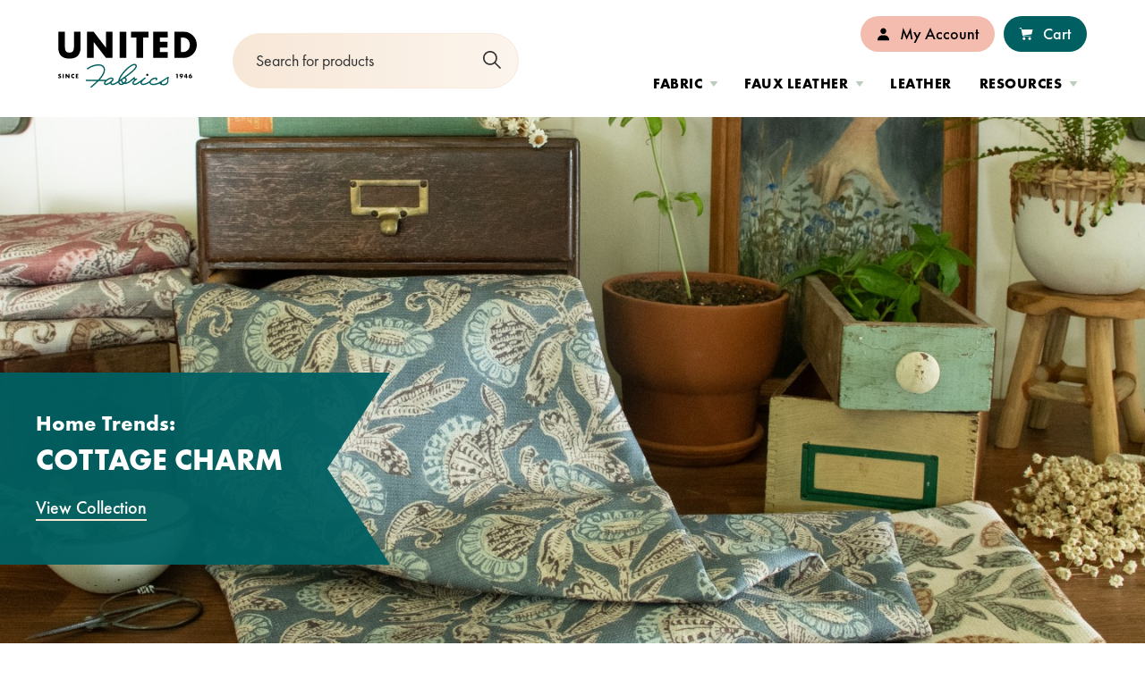

--- FILE ---
content_type: text/html;charset=UTF-8
request_url: https://www.unitedfabrics.com/
body_size: 10460
content:
<!DOCTYPE html>
<html class="no-js" lang="en">
	<head>
	<meta charset="utf-8">
	<meta name="viewport" content="width=device-width, initial-scale=1">
	<meta name="apple-mobile-web-app-capable" content="yes">
	<meta name="mobile-web-app-capable" content="yes">

	<link rel="apple-touch-icon" sizes="180x180" href="https://www.unitedfabrics.com/favicons/apple-touch-icon.png">
	<link rel="icon" type="image/png" sizes="32x32" href="https://www.unitedfabrics.com/favicons/favicon-32x32.png">
	<link rel="icon" type="image/png" sizes="16x16" href="https://www.unitedfabrics.com/favicons/favicon-16x16.png">
	<link rel="manifest" href="https://www.unitedfabrics.com/favicons/site.webmanifest">
	<link rel="mask-icon" href="https://www.unitedfabrics.com/favicons/safari-pinned-tab.svg" color="005F61">
	<link rel="shortcut icon" href="https://www.unitedfabrics.com/favicons/favicon.svg">
	<meta name="format-detection" content="telephone=no">
	<meta name="msapplication-TileColor" content="005F61">
	<meta name="msapplication-TileImage" content="https://www.unitedfabrics.com/favicons/mstile-144x144.png">
	<meta name="msapplication-config" content="https://www.unitedfabrics.com/favicons/browserconfig.xml">
	<meta name="theme-color" content="005F61">

	<title>United Fabrics</title>
		<meta name="description" content="" />
		<meta property="og:title" content="United Fabrics" />
		<meta property="og:description" content="" />
		<meta property="og:type" content="website" />
		<meta property="og:site_name" content="United Fabrics" />

	<link rel="stylesheet" href="https://www.unitedfabrics.com/css/site.css?1768435105">

	<script src="https://code.jquery.com/jquery-3.6.0.min.js" integrity="sha256-/xUj+3OJU5yExlq6GSYGSHk7tPXikynS7ogEvDej/m4=" crossorigin="anonymous"></script>
	
	<script async src="https://www.googletagmanager.com/gtag/js?id=UA-153093887-1"></script>
	<script>
		window.dataLayer = window.dataLayer || [];
		function gtag(){dataLayer.push(arguments);}
		gtag('js', new Date());
		gtag('config', 'UA-153093887-1');
	</script>
</head>
	<body class="body_layout_home preload fs-grid">
		<div class="page_wrapper">
			<header class="header" id="header">
				<a class="skip_link skip_main" id="skip_link" href="#skip_content">Skip to main content</a>

				<div class="header_primary">
					<div class="fs-row">
						<div class="fs-cell">
							<div class="header_primary_inner">
								<div class="header_controls">
									<a href="#menu" class="menu_toggle js-menu-toggle js-swap" data-swap-target=".menu" data-swap-linked="menu">
	<span class="menu_toggle_inner_default menu_toggle_inner">
		<span class="menu_toggle_label_default menu_toggle_label">Menu</span>
				<span class="menu_toggle_icon_default menu_toggle_icon" aria-hidden="true">
			<span class="menu_toggle_icon_inner_default menu_toggle_icon_inner"><span class="menu_toggle_icon_space">&#xfeff;</span><svg class="icon icon_menu"><use xlink:href="https://www.unitedfabrics.com/images/icons.svg#menu"></use></svg></span>
		</span>
			</span>
	</a>								</div>

								<div class="logo logo_header logo_icon">
	<a class="logo_link" href="https://www.unitedfabrics.com/">
		<span class="logo_link_label">United Fabrics</span>
				<span class="logo_link_icon"><svg class="icon icon_logo"><use xlink:href="https://www.unitedfabrics.com/images/icons.svg?1768435105#logo"></use></svg>
</span>
			</a>
	</div><div class="js-site-search site_search site_search_header" id="site_search_header" role="search" itemscope itemtype="https://schema.org/WebSite" aria-label="Site Search">
	<meta itemprop="url" content="https://www.unitedfabrics.com/">

	<form class="site_search_form" action="https://www.unitedfabrics.com/product/" itemprop="potentialAction" itemscope itemtype="http://schema.org/SearchAction">
		<meta itemprop="target" content="https://www.unitedfabrics.com/product/?query={q}">

		<label class="js-site-search-label site_search_label" for="search_string__header">Search</label>

		<div class="site_search_field">
			<input class="js-site-search-input site_search_input" itemprop="query-input" type="search"
				   id="search_string__header"
				   name="query" placeholder="Search for products"				   value="" required>

			<button class="site_search_button" type="submit">
								<span class="site_search_button_label">Submit</span>
								<span class="site_search_button_icon"><svg class="icon icon_search"><use xlink:href="https://www.unitedfabrics.com/images/icons.svg?1768435105#search"></use></svg>
</span>
			</button>
		</div>
	</form>
</div>
								<div class="header_primary_navigations">
									<nav class="js-nav js-utility-nav js-utility-nav-lg nav utility_nav utility_nav_lg" aria-labelledby="utility_nav_title_lg">
	<div class="nav_header utility_nav_header">
		<h2 class="nav_title utility_nav_title" id="utility_nav_title_lg">Utility</h2>
	</div>

	<ul class="js-nav-list js-utility-nav-list nav_list utility_nav_list" aria-labelledby="utility_nav_title_lg">
				<li class="js-nav-item js-utility-nav-item js-utility-nav-item-1 nav_item utility_nav_item has_children">
			<div class="nav_item_inner utility_nav_item_inner">
				<a class="js-nav-link js-utility-nav-link nav_link utility_nav_link" href="https://www.unitedfabrics.com/user/login/">
										<span class="nav_link_icon utility_nav_link_icon" aria-hidden="true"><svg class="icon icon_user"><use xlink:href="https://www.unitedfabrics.com/images/icons.svg?1768435105#user"></use></svg>
</span>
										<span class="nav_link_label utility_nav_link_label">My Account</span>
				</a>
								<button class="js-swap js-nav-toggle js-utility-nav-toggle nav_toggle utility_nav_toggle" data-swap-target=".js-utility-nav-item-1" data-swap-group="utility_nav_lg" aria-label="My Account" aria-haspopup="true" aria-expanded="false">
					<span class="nav_toggle_inner utility_nav_toggle_inner">
						<span class="nav_toggle_icon utility_nav_toggle_icon"><svg class="icon icon_caret_down"><use xlink:href="https://www.unitedfabrics.com/images/icons.svg?1768435105#caret_down"></use></svg>
</span>
					</span>
				</button>
							</div>

						<ul class="js-nav-children js-utility-nav-children nav_children utility_nav_children" aria-label="My Account">
								<li class="js-nav-child-item js-utility-nav-child-item nav_child_item utility_nav_child_item">
					<a class="js-nav-child-link js-utility-nav-child-link nav_child_link utility_nav_child_link" href="https://www.unitedfabrics.com/user/login/">
												<span class="nav_child_link_label utility_nav_child_link_label">Sign In</span>
					</a>
				</li>
								<li class="js-nav-child-item js-utility-nav-child-item nav_child_item utility_nav_child_item">
					<a class="js-nav-child-link js-utility-nav-child-link nav_child_link utility_nav_child_link" href="https://www.unitedfabrics.com/user/register/">
												<span class="nav_child_link_label utility_nav_child_link_label">Register</span>
					</a>
				</li>
							</ul>
					</li>
				<li class="js-nav-item js-utility-nav-item js-utility-nav-item-2 nav_item utility_nav_item">
			<div class="nav_item_inner utility_nav_item_inner">
				<a class="js-nav-link js-utility-nav-link nav_link utility_nav_link" href="https://www.unitedfabrics.com/cart/">
										<span class="nav_link_icon utility_nav_link_icon" aria-hidden="true"><svg class="icon icon_cart"><use xlink:href="https://www.unitedfabrics.com/images/icons.svg?1768435105#cart"></use></svg>
</span>
										<span class="nav_link_label utility_nav_link_label">Cart</span>
				</a>
							</div>

					</li>
			</ul>
</nav><nav class="js-nav js-main-nav js-main-nav-lg nav basic_new main_nav main_nav_lg" aria-labelledby="main_nav_title_lg">
	<div class="nav_header main_nav_header">
		<h2 class="nav_title main_nav_title" id="main_nav_title_lg">Site</h2>
	</div>

	<ul class="js-nav-list js-main-nav-list nav_list main_nav_list" aria-labelledby="main_nav_title_lg">
				<li class="js-nav-item js-main-nav-item js-main-nav-item-1 nav_item main_nav_item has_children">
			<div class="nav_item_inner main_nav_item_inner">
				<a class="js-nav-link js-main-nav-link nav_link main_nav_link" href="https://www.unitedfabrics.com/fabric/">
										<span class="nav_link_label main_nav_link_label">Fabric</span>
				</a>
								<button class="js-swap js-nav-toggle js-main-nav-toggle nav_toggle main_nav_toggle" data-swap-target=".js-main-nav-item-1" data-swap-group="main_nav_lg" aria-label="Fabric" aria-haspopup="true" aria-expanded="false">
					<span class="nav_toggle_inner main_nav_toggle_inner">
						<span class="nav_toggle_icon main_nav_toggle_icon"><svg class="icon icon_caret_down"><use xlink:href="https://www.unitedfabrics.com/images/icons.svg?1768435105#caret_down"></use></svg>
</span>
					</span>
				</button>
							</div>

						<ul class="js-nav-children js-main-nav-children nav_children main_nav_children main_nav_sections_3" aria-label="Fabric">
				<ul class="main_nav_children_section">				<li class="nav_child_item main_nav_child_item main_nav_child_item_heading first">Product Attributes</li>
								<li class="js-nav-child-item js-main-nav-child-item nav_child_item main_nav_child_item">
					<a class="js-nav-child-link js-main-nav-child-link nav_child_link main_nav_child_link" href="https://www.unitedfabrics.com/fabric/?performance_attributes%5B%5D=united-fabrics-exclusive">
												<span class="nav_child_link_label main_nav_child_link_label">United Fabrics Exclusive</span>
					</a>
				</li>
								<li class="js-nav-child-item js-main-nav-child-item nav_child_item main_nav_child_item">
					<a class="js-nav-child-link js-main-nav-child-link nav_child_link main_nav_child_link" href="https://www.unitedfabrics.com/fabric/?performance_attributes%5B%5D=stain-resistant">
												<span class="nav_child_link_label main_nav_child_link_label">Stain Resistant</span>
					</a>
				</li>
								<li class="js-nav-child-item js-main-nav-child-item nav_child_item main_nav_child_item">
					<a class="js-nav-child-link js-main-nav-child-link nav_child_link main_nav_child_link" href="https://www.unitedfabrics.com/fabric/?performance_attributes%5B%5D=moisture-barrier">
												<span class="nav_child_link_label main_nav_child_link_label">Moisture Barrier</span>
					</a>
				</li>
								<li class="js-nav-child-item js-main-nav-child-item nav_child_item main_nav_child_item">
					<a class="js-nav-child-link js-main-nav-child-link nav_child_link main_nav_child_link" href="https://www.unitedfabrics.com/fabric/?performance_attributes%5B%5D=bleach-cleanable">
												<span class="nav_child_link_label main_nav_child_link_label">Bleach Cleanable</span>
					</a>
				</li>
								<li class="js-nav-child-item js-main-nav-child-item nav_child_item main_nav_child_item">
					<a class="js-nav-child-link js-main-nav-child-link nav_child_link main_nav_child_link" href="https://www.unitedfabrics.com/fabric/?performance_attributes%5B%5D=antimicrobial">
												<span class="nav_child_link_label main_nav_child_link_label">Antimicrobial</span>
					</a>
				</li>
								<li class="js-nav-child-item js-main-nav-child-item nav_child_item main_nav_child_item">
					<a class="js-nav-child-link js-main-nav-child-link nav_child_link main_nav_child_link" href="https://www.unitedfabrics.com/fabric/?performance_attributes%5B%5D=made-in-usa">
												<span class="nav_child_link_label main_nav_child_link_label">Made in USA</span>
					</a>
				</li>
								<li class="js-nav-child-item js-main-nav-child-item nav_child_item main_nav_child_item">
					<a class="js-nav-child-link js-main-nav-child-link nav_child_link main_nav_child_link" href="https://www.unitedfabrics.com/fabric/?performance_attributes%5B%5D=contains-recycled-content">
												<span class="nav_child_link_label main_nav_child_link_label">Contains Recycled Content</span>
					</a>
				</li>
				</ul><ul class="main_nav_children_section">				<li class="nav_child_item main_nav_child_item main_nav_child_item_heading first">Project Type</li>
								<li class="js-nav-child-item js-main-nav-child-item nav_child_item main_nav_child_item">
					<a class="js-nav-child-link js-main-nav-child-link nav_child_link main_nav_child_link" href="https://www.unitedfabrics.com/fabric/?application%5B%5D=commercial-use">
												<span class="nav_child_link_label main_nav_child_link_label">Commercial</span>
					</a>
				</li>
								<li class="js-nav-child-item js-main-nav-child-item nav_child_item main_nav_child_item">
					<a class="js-nav-child-link js-main-nav-child-link nav_child_link main_nav_child_link" href="https://www.unitedfabrics.com/fabric/?application%5B%5D=residential-use">
												<span class="nav_child_link_label main_nav_child_link_label">Residential</span>
					</a>
				</li>
				</ul><ul class="main_nav_children_section">				<li class="nav_child_item main_nav_child_item main_nav_child_item_heading first">Application</li>
								<li class="js-nav-child-item js-main-nav-child-item nav_child_item main_nav_child_item">
					<a class="js-nav-child-link js-main-nav-child-link nav_child_link main_nav_child_link" href="https://www.unitedfabrics.com/fabric/?indoor_outdoor%5B%5D=indoor">
												<span class="nav_child_link_label main_nav_child_link_label">Indoor</span>
					</a>
				</li>
								<li class="js-nav-child-item js-main-nav-child-item nav_child_item main_nav_child_item">
					<a class="js-nav-child-link js-main-nav-child-link nav_child_link main_nav_child_link" href="https://www.unitedfabrics.com/fabric/?indoor_outdoor%5B%5D=outdoor">
												<span class="nav_child_link_label main_nav_child_link_label">Outdoor</span>
					</a>
				</li>
				</ul>			</ul>
					</li>
				<li class="js-nav-item js-main-nav-item js-main-nav-item-2 nav_item main_nav_item has_children">
			<div class="nav_item_inner main_nav_item_inner">
				<a class="js-nav-link js-main-nav-link nav_link main_nav_link" href="https://www.unitedfabrics.com/faux-leather/">
										<span class="nav_link_label main_nav_link_label">Faux Leather</span>
				</a>
								<button class="js-swap js-nav-toggle js-main-nav-toggle nav_toggle main_nav_toggle" data-swap-target=".js-main-nav-item-2" data-swap-group="main_nav_lg" aria-label="Faux Leather" aria-haspopup="true" aria-expanded="false">
					<span class="nav_toggle_inner main_nav_toggle_inner">
						<span class="nav_toggle_icon main_nav_toggle_icon"><svg class="icon icon_caret_down"><use xlink:href="https://www.unitedfabrics.com/images/icons.svg?1768435105#caret_down"></use></svg>
</span>
					</span>
				</button>
							</div>

						<ul class="js-nav-children js-main-nav-children nav_children main_nav_children main_nav_sections_3" aria-label="Faux Leather">
				<ul class="main_nav_children_section">				<li class="nav_child_item main_nav_child_item main_nav_child_item_heading first">Product Attributes</li>
								<li class="js-nav-child-item js-main-nav-child-item nav_child_item main_nav_child_item">
					<a class="js-nav-child-link js-main-nav-child-link nav_child_link main_nav_child_link" href="https://www.unitedfabrics.com/faux-leather/?performance_attributes%5B%5D=antimicrobial">
												<span class="nav_child_link_label main_nav_child_link_label">Antimicrobial</span>
					</a>
				</li>
								<li class="js-nav-child-item js-main-nav-child-item nav_child_item main_nav_child_item">
					<a class="js-nav-child-link js-main-nav-child-link nav_child_link main_nav_child_link" href="https://www.unitedfabrics.com/faux-leather/?performance_attributes%5B%5D=bleach-cleanable">
												<span class="nav_child_link_label main_nav_child_link_label">Bleach Cleanable</span>
					</a>
				</li>
								<li class="js-nav-child-item js-main-nav-child-item nav_child_item main_nav_child_item">
					<a class="js-nav-child-link js-main-nav-child-link nav_child_link main_nav_child_link" href="https://www.unitedfabrics.com/faux-leather/?performance_attributes%5B%5D=ink-resistant">
												<span class="nav_child_link_label main_nav_child_link_label">Ink Resistant</span>
					</a>
				</li>
								<li class="js-nav-child-item js-main-nav-child-item nav_child_item main_nav_child_item">
					<a class="js-nav-child-link js-main-nav-child-link nav_child_link main_nav_child_link" href="https://www.unitedfabrics.com/faux-leather/?performance_attributes%5B%5D=pvc-free">
												<span class="nav_child_link_label main_nav_child_link_label">PVC Free</span>
					</a>
				</li>
								<li class="js-nav-child-item js-main-nav-child-item nav_child_item main_nav_child_item">
					<a class="js-nav-child-link js-main-nav-child-link nav_child_link main_nav_child_link" href="https://www.unitedfabrics.com/faux-leather/?performance_attributes%5B%5D=made-in-usa">
												<span class="nav_child_link_label main_nav_child_link_label">Made in USA</span>
					</a>
				</li>
				</ul><ul class="main_nav_children_section">				<li class="nav_child_item main_nav_child_item main_nav_child_item_heading first">Project Type</li>
								<li class="js-nav-child-item js-main-nav-child-item nav_child_item main_nav_child_item">
					<a class="js-nav-child-link js-main-nav-child-link nav_child_link main_nav_child_link" href="https://www.unitedfabrics.com/faux-leather/?application%5B%5D=commercial-use">
												<span class="nav_child_link_label main_nav_child_link_label">Commercial</span>
					</a>
				</li>
								<li class="js-nav-child-item js-main-nav-child-item nav_child_item main_nav_child_item">
					<a class="js-nav-child-link js-main-nav-child-link nav_child_link main_nav_child_link" href="https://www.unitedfabrics.com/faux-leather/?application%5B%5D=residential-use">
												<span class="nav_child_link_label main_nav_child_link_label">Residential</span>
					</a>
				</li>
				</ul><ul class="main_nav_children_section">				<li class="nav_child_item main_nav_child_item main_nav_child_item_heading first">Application</li>
								<li class="js-nav-child-item js-main-nav-child-item nav_child_item main_nav_child_item">
					<a class="js-nav-child-link js-main-nav-child-link nav_child_link main_nav_child_link" href="https://www.unitedfabrics.com/faux-leather/?indoor_outdoor%5B%5D=indoor">
												<span class="nav_child_link_label main_nav_child_link_label">Indoor</span>
					</a>
				</li>
								<li class="js-nav-child-item js-main-nav-child-item nav_child_item main_nav_child_item">
					<a class="js-nav-child-link js-main-nav-child-link nav_child_link main_nav_child_link" href="https://www.unitedfabrics.com/faux-leather/?indoor_outdoor%5B%5D=outdoor">
												<span class="nav_child_link_label main_nav_child_link_label">Outdoor</span>
					</a>
				</li>
				</ul>			</ul>
					</li>
				<li class="js-nav-item js-main-nav-item js-main-nav-item-3 nav_item main_nav_item">
			<div class="nav_item_inner main_nav_item_inner">
				<a class="js-nav-link js-main-nav-link nav_link main_nav_link" href="https://www.unitedfabrics.com/leather/">
										<span class="nav_link_label main_nav_link_label">Leather</span>
				</a>
							</div>

					</li>
				<li class="js-nav-item js-main-nav-item js-main-nav-item-4 nav_item main_nav_item has_children">
			<div class="nav_item_inner main_nav_item_inner">
				<a class="js-nav-link js-main-nav-link nav_link main_nav_link" href="https://www.unitedfabrics.com/resources/">
										<span class="nav_link_label main_nav_link_label">Resources</span>
				</a>
								<button class="js-swap js-nav-toggle js-main-nav-toggle nav_toggle main_nav_toggle" data-swap-target=".js-main-nav-item-4" data-swap-group="main_nav_lg" aria-label="Resources" aria-haspopup="true" aria-expanded="false">
					<span class="nav_toggle_inner main_nav_toggle_inner">
						<span class="nav_toggle_icon main_nav_toggle_icon"><svg class="icon icon_caret_down"><use xlink:href="https://www.unitedfabrics.com/images/icons.svg?1768435105#caret_down"></use></svg>
</span>
					</span>
				</button>
							</div>

						<ul class="js-nav-children js-main-nav-children nav_children main_nav_children main_nav_sections_2" aria-label="Resources">
				<ul class="main_nav_children_section">				<li class="nav_child_item main_nav_child_item main_nav_child_item_heading first">UNITED FABRICS</li>
								<li class="js-nav-child-item js-main-nav-child-item nav_child_item main_nav_child_item">
					<a class="js-nav-child-link js-main-nav-child-link nav_child_link main_nav_child_link" href="https://www.unitedfabrics.com/resources/about/">
												<span class="nav_child_link_label main_nav_child_link_label">About Us</span>
					</a>
				</li>
								<li class="js-nav-child-item js-main-nav-child-item nav_child_item main_nav_child_item">
					<a class="js-nav-child-link js-main-nav-child-link nav_child_link main_nav_child_link" href="https://www.unitedfabrics.com/sample-lab/">
												<span class="nav_child_link_label main_nav_child_link_label">Sample Lab</span>
					</a>
				</li>
								<li class="js-nav-child-item js-main-nav-child-item nav_child_item main_nav_child_item">
					<a class="js-nav-child-link js-main-nav-child-link nav_child_link main_nav_child_link" href="https://www.unitedfabrics.com/resources/fabric-resource-guide/">
												<span class="nav_child_link_label main_nav_child_link_label">Fabric Resource Guide</span>
					</a>
				</li>
								<li class="js-nav-child-item js-main-nav-child-item nav_child_item main_nav_child_item">
					<a class="js-nav-child-link js-main-nav-child-link nav_child_link main_nav_child_link" href="https://www.unitedfabrics.com/resources/faux-leather-resource-guide/">
												<span class="nav_child_link_label main_nav_child_link_label">Faux Leather Resource Guide</span>
					</a>
				</li>
								<li class="js-nav-child-item js-main-nav-child-item nav_child_item main_nav_child_item">
					<a class="js-nav-child-link js-main-nav-child-link nav_child_link main_nav_child_link" href="https://www.unitedfabrics.com/resources/leather-resource-guide/">
												<span class="nav_child_link_label main_nav_child_link_label">Leather Resource Guide</span>
					</a>
				</li>
								<li class="js-nav-child-item js-main-nav-child-item nav_child_item main_nav_child_item">
					<a class="js-nav-child-link js-main-nav-child-link nav_child_link main_nav_child_link" href="https://www.unitedfabrics.com/resources/price-lists/">
												<span class="nav_child_link_label main_nav_child_link_label">Price Lists</span>
					</a>
				</li>
								<li class="js-nav-child-item js-main-nav-child-item nav_child_item main_nav_child_item">
					<a class="js-nav-child-link js-main-nav-child-link nav_child_link main_nav_child_link" href="https://www.unitedfabrics.com/resources/discontinued-lists/">
												<span class="nav_child_link_label main_nav_child_link_label">Discontinued Lists</span>
					</a>
				</li>
								<li class="js-nav-child-item js-main-nav-child-item nav_child_item main_nav_child_item">
					<a class="js-nav-child-link js-main-nav-child-link nav_child_link main_nav_child_link" href="https://www.unitedfabrics.com/resources/product-catalogs/">
												<span class="nav_child_link_label main_nav_child_link_label">Product Catalogs</span>
					</a>
				</li>
								<li class="js-nav-child-item js-main-nav-child-item nav_child_item main_nav_child_item">
					<a class="js-nav-child-link js-main-nav-child-link nav_child_link main_nav_child_link" href="https://www.unitedfabrics.com/resources/collections/">
												<span class="nav_child_link_label main_nav_child_link_label">Collections / Books</span>
					</a>
				</li>
				</ul><ul class="main_nav_children_section">				<li class="nav_child_item main_nav_child_item main_nav_child_item_heading first">BRAND PARTNERS</li>
								<li class="js-nav-child-item js-main-nav-child-item nav_child_item main_nav_child_item">
					<a class="js-nav-child-link js-main-nav-child-link nav_child_link main_nav_child_link" href="https://www.unitedfabrics.com/resources/alta/">
												<span class="nav_child_link_label main_nav_child_link_label">Alta</span>
					</a>
				</li>
								<li class="js-nav-child-item js-main-nav-child-item nav_child_item main_nav_child_item">
					<a class="js-nav-child-link js-main-nav-child-link nav_child_link main_nav_child_link" href="https://www.unitedfabrics.com/resources/crypton/">
												<span class="nav_child_link_label main_nav_child_link_label">Crypton Home</span>
					</a>
				</li>
								<li class="js-nav-child-item js-main-nav-child-item nav_child_item main_nav_child_item">
					<a class="js-nav-child-link js-main-nav-child-link nav_child_link main_nav_child_link" href="https://www.unitedfabrics.com/resources/crypton-leather/">
												<span class="nav_child_link_label main_nav_child_link_label">Crypton Leather</span>
					</a>
				</li>
								<li class="js-nav-child-item js-main-nav-child-item nav_child_item main_nav_child_item">
					<a class="js-nav-child-link js-main-nav-child-link nav_child_link main_nav_child_link" href="https://www.unitedfabrics.com/resources/nanotex/">
												<span class="nav_child_link_label main_nav_child_link_label">Nanotex</span>
					</a>
				</li>
								<li class="js-nav-child-item js-main-nav-child-item nav_child_item main_nav_child_item">
					<a class="js-nav-child-link js-main-nav-child-link nav_child_link main_nav_child_link" href="https://www.unitedfabrics.com/resources/sunbrella/">
												<span class="nav_child_link_label main_nav_child_link_label">Sunbrella</span>
					</a>
				</li>
								<li class="js-nav-child-item js-main-nav-child-item nav_child_item main_nav_child_item">
					<a class="js-nav-child-link js-main-nav-child-link nav_child_link main_nav_child_link" href="https://www.unitedfabrics.com/resources/supreen/">
												<span class="nav_child_link_label main_nav_child_link_label">Supreen</span>
					</a>
				</li>
								<li class="js-nav-child-item js-main-nav-child-item nav_child_item main_nav_child_item">
					<a class="js-nav-child-link js-main-nav-child-link nav_child_link main_nav_child_link" href="https://www.unitedfabrics.com/resources/writer-s-block/">
												<span class="nav_child_link_label main_nav_child_link_label">Writer&#039;s Block</span>
					</a>
				</li>
				</ul>			</ul>
					</li>
			</ul>
</nav>								</div>
							</div>
						</div>
					</div>
				</div>
			</header>

			<main class="page"><div class="page_feature" id="skip_content" tabindex="-1">
	<div class="home_feature js-home-feature">
	<div class="js-background home_feature_background" data-background-options="{&quot;source&quot;:{&quot;0px&quot;:&quot;https:\/\/unitedfabrics.s3.amazonaws.com\/files\/pages\/wide-xsml-cottage-charm-124.jpg&quot;,&quot;500px&quot;:&quot;https:\/\/unitedfabrics.s3.amazonaws.com\/files\/pages\/wide-sml-cottage-charm-124.jpg&quot;,&quot;740px&quot;:&quot;https:\/\/unitedfabrics.s3.amazonaws.com\/files\/pages\/wide-med-cottage-charm-124.jpg&quot;,&quot;980px&quot;:&quot;https:\/\/unitedfabrics.s3.amazonaws.com\/files\/pages\/wide-lrg-cottage-charm-124.jpg&quot;,&quot;1220px&quot;:&quot;https:\/\/unitedfabrics.s3.amazonaws.com\/files\/pages\/wide-xlrg-cottage-charm-124.jpg&quot;,&quot;1394px&quot;:&quot;https:\/\/unitedfabrics.s3.amazonaws.com\/files\/pages\/wide-xxlrg-cottage-charm-124.jpg&quot;},&quot;lazy&quot;:true}" aria-hidden="true">
	<div class="home_feature_background_fallback" style="background-image: url('https://unitedfabrics.s3.amazonaws.com/files/pages/ultrawide-xxsml-cottage-charm-124.jpg');"></div>
</div>
	<div class="home_feature_wrapper">
		<div class="fs-row home_feature_row">
			<div class="fs-cell home_feature_cell">
				<div class="home_feature_inner">
					<div class="home_feature_promotion">
						<h1 class="home_feature_promotion_title">Cottage Charm</h1>
						<span class="home_feature_promotion_heading">Home Trends: </span>
						<a href="https://www.unitedfabrics.com/home-trends-cottage-charm/" class="home_feature_promotion_link">
							<span class="home_feature_promotion_link_label">View Collection</span>
						</a>
					</div>
				</div>
			</div>
		</div>
	</div>
</div>
</div>

<div class="page_content">
	<div class="full_width_callouts">
		
<div class="home_callout js-home-callout">
		<div class="home_callout_1 js-callout-checkpoint">
		<div class="js-background home_callout_background" data-background-options="{&quot;source&quot;:{&quot;0px&quot;:&quot;https:\/\/unitedfabrics.s3.amazonaws.com\/files\/pages\/portrait-classic-sml-shapes.jpg&quot;,&quot;500px&quot;:&quot;https:\/\/unitedfabrics.s3.amazonaws.com\/files\/pages\/square-sml-shapes.jpg&quot;,&quot;740px&quot;:&quot;https:\/\/unitedfabrics.s3.amazonaws.com\/files\/pages\/portrait-classic-lrg-shapes.jpg&quot;,&quot;980px&quot;:&quot;https:\/\/unitedfabrics.s3.amazonaws.com\/files\/pages\/portrait-classic-med-shapes.jpg&quot;,&quot;1394px&quot;:&quot;https:\/\/unitedfabrics.s3.amazonaws.com\/files\/pages\/portrait-classic-lrg-shapes.jpg&quot;},&quot;lazy&quot;:true}" aria-hidden="true">
	<div class="home_callout_background_fallback" style="background-image: url('https://unitedfabrics.s3.amazonaws.com/files/pages/ultrawide-xxsml-shapes.jpg');"></div>
</div>		
		<div class="home_callout_wrapper home_callout_1_wrapper theme_light">
			<div class="fs-row home_callout_row js-callout-checkpoint-inner">
				<div class="fs-cell home_callout_cell">
					<div class="home_callout_inner">
						<div class="home_callout_inner_border">
							<div class="home_callout_inner_border_inner">
								<div class="home_callout_icon">
									<svg class="icon icon_yarn"><use xlink:href="https://www.unitedfabrics.com/images/icons.svg?1768435105#yarn"></use></svg>
								</div>
								<h2 class="home_callout_title">Sample Lab</h2>
								<span class="home_callout_description">Need help with your project? 
Give us the scoop and our team of fabric experts will curate samples just for you.
</span>
								<a href="https://www.unitedfabrics.com/sample-lab/" class="home_callout_link">Submit Your Project</a>
							</div>
						</div>
					</div>
				</div>
			</div>
		</div>
	</div>
		<div class="home_callout_2 js-callout-checkpoint">
		<div class="js-background home_callout_background" data-background-options="{&quot;source&quot;:{&quot;0px&quot;:&quot;https:\/\/unitedfabrics.s3.amazonaws.com\/files\/pages\/portrait-classic-sml-plaid.jpg&quot;,&quot;500px&quot;:&quot;https:\/\/unitedfabrics.s3.amazonaws.com\/files\/pages\/square-sml-plaid.jpg&quot;,&quot;740px&quot;:&quot;https:\/\/unitedfabrics.s3.amazonaws.com\/files\/pages\/portrait-classic-lrg-plaid.jpg&quot;,&quot;980px&quot;:&quot;https:\/\/unitedfabrics.s3.amazonaws.com\/files\/pages\/portrait-classic-med-plaid.jpg&quot;,&quot;1394px&quot;:&quot;https:\/\/unitedfabrics.s3.amazonaws.com\/files\/pages\/portrait-classic-lrg-plaid.jpg&quot;},&quot;lazy&quot;:true}" aria-hidden="true">
	<div class="home_callout_background_fallback" style="background-image: url('https://unitedfabrics.s3.amazonaws.com/files/pages/ultrawide-xxsml-plaid.jpg');"></div>
</div>		
		<div class="home_callout_wrapper home_callout_2_wrapper theme_dark">
			<div class="fs-row home_callout_row js-callout-checkpoint-inner">
				<div class="fs-cell home_callout_cell">
					<div class="home_callout_inner">
						<div class="home_callout_inner_border">
							<div class="home_callout_inner_border_inner">
								<div class="home_callout_icon">
									<svg class="icon icon_chair"><use xlink:href="https://www.unitedfabrics.com/images/icons.svg?1768435105#chair"></use></svg>
								</div>
								<h2 class="home_callout_title">Swatch Board</h2>
								<span class="home_callout_description">Save your favorites and start a Swatch Board. Login, organize, and order samples from your customized design space.</span>
								<a href="https://www.unitedfabrics.com/user/swatch-boards/" class="home_callout_link">Create A Swatch Board</a>
							</div>
						</div>
					</div>
				</div>
			</div>
		</div>
	</div>
	</div>
<div class="home_featured_collections js-home-featured-collections">
	<div class="fs-row home_featured_collections_row">
		<div class="fs-cell">
			<div class="home_featured_collections_inner">
				<div class="home_featured_collections_header">
					<div class="home_featured_collections_icon"><svg class="icon icon_swatches2"><use xlink:href="https://www.unitedfabrics.com/images/icons.svg?1768435105#swatches2"></use></svg>
</div>
					<div class="home_featured_collections_header_group">
						<h2 class="home_featured_collections_title">Featured Collections</h2>
						<a href="https://www.unitedfabrics.com/resources/collections/" class="home_featured_collections_link">
							<span class="home_featured_collections_link_label">View All Collections</span>
						</a>
					</div>
				</div>

				<div class="home_featured_collections_list js-carousel" data-carousel-options='{"touchEvents": true, "controls": false, "contained": false, "maxWidth": "1219px", "show": {"500px": 2}}'>
										<div class="home_featured_collection_item">
						<span class="lazy_image_wrapper home_featured_collection_item_image_wrapper">
	<img class="js-lazy js-lazyload home_featured_collection_item_image" data-sizes="auto" src="https://www.unitedfabrics.com/images/placeholder.png" data-src="https://unitedfabrics.s3.amazonaws.com/files/pages/portrait-full-xxsml-cape-cod-258.jpg" data-srcset="https://unitedfabrics.s3.amazonaws.com/files/pages/portrait-full-sml-cape-cod-258.jpg 555w, https://unitedfabrics.s3.amazonaws.com/files/pages/portrait-full-xsml-cape-cod-258.jpg 375w, https://unitedfabrics.s3.amazonaws.com/files/pages/portrait-full-xxsml-cape-cod-258.jpg 225w" alt="">
</span>
<noscript>
	<img class="home_featured_collection_item_image" src="https://unitedfabrics.s3.amazonaws.com/files/pages/portrait-full-xxsml-cape-cod-258.jpg" srcset="https://unitedfabrics.s3.amazonaws.com/files/pages/portrait-full-sml-cape-cod-258.jpg 555w, https://unitedfabrics.s3.amazonaws.com/files/pages/portrait-full-xsml-cape-cod-258.jpg 375w, https://unitedfabrics.s3.amazonaws.com/files/pages/portrait-full-xxsml-cape-cod-258.jpg 225w" sizes="100vw" alt="">
</noscript>						<div class="home_featured_collection_item_wrapper">
							<h3 class="home_featured_collection_item_title">
								<a href="https://www.unitedfabrics.com/sunbrella-roadtrip-cape-cod/" class="home_featured_collection_item_title_link">Roadtrip: Cape Cod</a>
							</h3>
							<span class="home_featured_collection_item_description">Sunbrella Roadtrip: Cape Cod features 20 seaside-inspired colorways across four new patterns highlighting the lush gardens, wild beaches and the colorful, charming architecture for which the coastal New England region is known. The motifs in this collection include traditional florals and diamonds alongside more contemporary interpretations, layering expressive floral illustrations with scalloped designs.</span>
						</div>
					</div>
										<div class="home_featured_collection_item">
						<span class="lazy_image_wrapper home_featured_collection_item_image_wrapper">
	<img class="js-lazy js-lazyload home_featured_collection_item_image" data-sizes="auto" src="https://www.unitedfabrics.com/images/placeholder.png" data-src="https://unitedfabrics.s3.amazonaws.com/files/pages/portrait-full-xxsml-explorer-052-bright-2.jpg" data-srcset="https://unitedfabrics.s3.amazonaws.com/files/pages/portrait-full-sml-explorer-052-bright-2.jpg 555w, https://unitedfabrics.s3.amazonaws.com/files/pages/portrait-full-xsml-explorer-052-bright-2.jpg 375w, https://unitedfabrics.s3.amazonaws.com/files/pages/portrait-full-xxsml-explorer-052-bright-2.jpg 225w" alt="">
</span>
<noscript>
	<img class="home_featured_collection_item_image" src="https://unitedfabrics.s3.amazonaws.com/files/pages/portrait-full-xxsml-explorer-052-bright-2.jpg" srcset="https://unitedfabrics.s3.amazonaws.com/files/pages/portrait-full-sml-explorer-052-bright-2.jpg 555w, https://unitedfabrics.s3.amazonaws.com/files/pages/portrait-full-xsml-explorer-052-bright-2.jpg 375w, https://unitedfabrics.s3.amazonaws.com/files/pages/portrait-full-xxsml-explorer-052-bright-2.jpg 225w" sizes="100vw" alt="">
</noscript>						<div class="home_featured_collection_item_wrapper">
							<h3 class="home_featured_collection_item_title">
								<a href="https://www.unitedfabrics.com/explorer/" class="home_featured_collection_item_title_link">Explorer: Performance Textures</a>
							</h3>
							<span class="home_featured_collection_item_description">Explorer is our newest collection of budget-friendly textures ready for hospitality, contract, and residential projects. This collection of peak performance fabrics offers various constructions and yarns; from densely woven chenilles, to a smooth mohair-inspired felt look</span>
						</div>
					</div>
										<div class="home_featured_collection_item">
						<span class="lazy_image_wrapper home_featured_collection_item_image_wrapper">
	<img class="js-lazy js-lazyload home_featured_collection_item_image" data-sizes="auto" src="https://www.unitedfabrics.com/images/placeholder.png" data-src="https://unitedfabrics.s3.amazonaws.com/files/pages/portrait-full-xxsml-coordinated-classics-insta.jpg" data-srcset="https://unitedfabrics.s3.amazonaws.com/files/pages/portrait-full-sml-coordinated-classics-insta.jpg 555w, https://unitedfabrics.s3.amazonaws.com/files/pages/portrait-full-xsml-coordinated-classics-insta.jpg 375w, https://unitedfabrics.s3.amazonaws.com/files/pages/portrait-full-xxsml-coordinated-classics-insta.jpg 225w" alt="">
</span>
<noscript>
	<img class="home_featured_collection_item_image" src="https://unitedfabrics.s3.amazonaws.com/files/pages/portrait-full-xxsml-coordinated-classics-insta.jpg" srcset="https://unitedfabrics.s3.amazonaws.com/files/pages/portrait-full-sml-coordinated-classics-insta.jpg 555w, https://unitedfabrics.s3.amazonaws.com/files/pages/portrait-full-xsml-coordinated-classics-insta.jpg 375w, https://unitedfabrics.s3.amazonaws.com/files/pages/portrait-full-xxsml-coordinated-classics-insta.jpg 225w" sizes="100vw" alt="">
</noscript>						<div class="home_featured_collection_item_wrapper">
							<h3 class="home_featured_collection_item_title">
								<a href="https://unitedfabrics.s3.amazonaws.com/files/resources/coordinated-classics.pdf" class="home_featured_collection_item_title_link">Coordinated Classics</a>
							</h3>
							<span class="home_featured_collection_item_description">Inspire your design with our new catalog of traditional looks with coordinating patterns. From damasks to diamonds, Coordinated Classics incorporates well-loved patterns that have stood the test of time and are ready to give any piece of furniture a new life!</span>
						</div>
					</div>
									</div>
			</div>
		</div>
	</div>
</div>
<div class="product_grid js-product-grid body_product_collection">
	<div class="fs-row">
		<div class="fs-cell">
			<div class="product_grid_inner">
				<div class="product_grid_header">
					<h2 class="product_grid_title">Explore by Product</h2>
									</div>
				<div class="product_grid_wrapper js-carousel" data-carousel-options='{"touchEvents": true, "controls": false, "contained": false, "maxWidth": "1219px", "show": {"500px": 2, "980": 3}}'>
										<div class="product_grid_item">
						<div class="product_grid_item_image_outer_wrapper">
							<div class="product_grid_item_primary">
								<span class="lazy_image_wrapper product_grid_item_primary_image_wrapper">
	<img class="js-lazy js-lazyload product_grid_item_primary_image" data-sizes="auto" src="https://www.unitedfabrics.com/images/placeholder.png" data-src="https://unitedfabrics.s3.amazonaws.com/files/products/square-xxsml-trellis-topiary-64311-0001-orig.jpg" data-srcset="https://unitedfabrics.s3.amazonaws.com/files/products/square-xsml-trellis-topiary-64311-0001-orig.jpg 500w, https://unitedfabrics.s3.amazonaws.com/files/products/square-xxsml-trellis-topiary-64311-0001-orig.jpg 300w" alt="">
</span>
<noscript>
	<img class="product_grid_item_primary_image" src="https://unitedfabrics.s3.amazonaws.com/files/products/square-xxsml-trellis-topiary-64311-0001-orig.jpg" srcset="https://unitedfabrics.s3.amazonaws.com/files/products/square-xsml-trellis-topiary-64311-0001-orig.jpg 500w, https://unitedfabrics.s3.amazonaws.com/files/products/square-xxsml-trellis-topiary-64311-0001-orig.jpg 300w" sizes="100vw" alt="">
</noscript>							</div>
													</div>

						<a href="https://www.unitedfabrics.com/product/trellis-74-topiary/" class="product_grid_item_link" draggable="false">Trellis</a>
												<span class="product_grid_item_subtitle">74 Topiary</span>
											</div>
										<div class="product_grid_item">
						<div class="product_grid_item_image_outer_wrapper">
							<div class="product_grid_item_primary">
								<span class="lazy_image_wrapper product_grid_item_primary_image_wrapper">
	<img class="js-lazy js-lazyload product_grid_item_primary_image" data-sizes="auto" src="https://www.unitedfabrics.com/images/placeholder.png" data-src="https://unitedfabrics.s3.amazonaws.com/files/products/square-xxsml-chessie-76-rugby-club.jpg" data-srcset="https://unitedfabrics.s3.amazonaws.com/files/products/square-xsml-chessie-76-rugby-club.jpg 500w, https://unitedfabrics.s3.amazonaws.com/files/products/square-xxsml-chessie-76-rugby-club.jpg 300w" alt="">
</span>
<noscript>
	<img class="product_grid_item_primary_image" src="https://unitedfabrics.s3.amazonaws.com/files/products/square-xxsml-chessie-76-rugby-club.jpg" srcset="https://unitedfabrics.s3.amazonaws.com/files/products/square-xsml-chessie-76-rugby-club.jpg 500w, https://unitedfabrics.s3.amazonaws.com/files/products/square-xxsml-chessie-76-rugby-club.jpg 300w" sizes="100vw" alt="">
</noscript>							</div>
													</div>

						<a href="https://www.unitedfabrics.com/product/chessie-76-rugby-club/" class="product_grid_item_link" draggable="false">Chessie</a>
												<span class="product_grid_item_subtitle">76 Rugby Club</span>
											</div>
										<div class="product_grid_item">
						<div class="product_grid_item_image_outer_wrapper">
							<div class="product_grid_item_primary">
								<span class="lazy_image_wrapper product_grid_item_primary_image_wrapper">
	<img class="js-lazy js-lazyload product_grid_item_primary_image" data-sizes="auto" src="https://www.unitedfabrics.com/images/placeholder.png" data-src="https://unitedfabrics.s3.amazonaws.com/files/products/square-xxsml-tucker-bayfront-40621-0020-orig.jpg" data-srcset="https://unitedfabrics.s3.amazonaws.com/files/products/square-xsml-tucker-bayfront-40621-0020-orig.jpg 500w, https://unitedfabrics.s3.amazonaws.com/files/products/square-xxsml-tucker-bayfront-40621-0020-orig.jpg 300w" alt="">
</span>
<noscript>
	<img class="product_grid_item_primary_image" src="https://unitedfabrics.s3.amazonaws.com/files/products/square-xxsml-tucker-bayfront-40621-0020-orig.jpg" srcset="https://unitedfabrics.s3.amazonaws.com/files/products/square-xsml-tucker-bayfront-40621-0020-orig.jpg 500w, https://unitedfabrics.s3.amazonaws.com/files/products/square-xxsml-tucker-bayfront-40621-0020-orig.jpg 300w" sizes="100vw" alt="">
</noscript>							</div>
													</div>

						<a href="https://www.unitedfabrics.com/product/tucker-09-bayfront/" class="product_grid_item_link" draggable="false">Tucker</a>
												<span class="product_grid_item_subtitle">09 Bayfront</span>
											</div>
										<div class="product_grid_item">
						<div class="product_grid_item_image_outer_wrapper">
							<div class="product_grid_item_primary">
								<span class="lazy_image_wrapper product_grid_item_primary_image_wrapper">
	<img class="js-lazy js-lazyload product_grid_item_primary_image" data-sizes="auto" src="https://www.unitedfabrics.com/images/placeholder.png" data-src="https://unitedfabrics.s3.amazonaws.com/files/products/square-xxsml-arcade-51-patch.jpg" data-srcset="https://unitedfabrics.s3.amazonaws.com/files/products/square-xsml-arcade-51-patch.jpg 500w, https://unitedfabrics.s3.amazonaws.com/files/products/square-xxsml-arcade-51-patch.jpg 300w" alt="">
</span>
<noscript>
	<img class="product_grid_item_primary_image" src="https://unitedfabrics.s3.amazonaws.com/files/products/square-xxsml-arcade-51-patch.jpg" srcset="https://unitedfabrics.s3.amazonaws.com/files/products/square-xsml-arcade-51-patch.jpg 500w, https://unitedfabrics.s3.amazonaws.com/files/products/square-xxsml-arcade-51-patch.jpg 300w" sizes="100vw" alt="">
</noscript>							</div>
													</div>

						<a href="https://www.unitedfabrics.com/product/arcade-51-patch/" class="product_grid_item_link" draggable="false">Arcade</a>
												<span class="product_grid_item_subtitle">51 Patch</span>
											</div>
									</div>
			</div>
		</div>
	</div>
</div>
<div class="product_grid js-product-grid">
	<div class="fs-row">
		<div class="fs-cell">
			<div class="product_grid_inner">
				<div class="product_grid_header">
					<h2 class="product_grid_title">Explore by Category</h2>
									</div>
				<div class="product_grid_wrapper js-carousel" data-carousel-options='{"touchEvents": true, "controls": false, "contained": false, "maxWidth": "1219px", "show": {"500px": 2, "980": 3}}'>
										<div class="product_grid_item">
						<div class="product_grid_item_image_outer_wrapper">
							<div class="product_grid_item_primary">
								<span class="lazy_image_wrapper product_grid_item_primary_image_wrapper">
	<img class="js-lazy js-lazyload product_grid_item_primary_image" data-sizes="auto" src="https://www.unitedfabrics.com/images/placeholder.png" data-src="https://unitedfabrics.s3.amazonaws.com/files/pages/square-xxsml-small-uf-summer-22-pop-pillow-circus-135-final-cre.jpg" data-srcset="https://unitedfabrics.s3.amazonaws.com/files/pages/square-xsml-small-uf-summer-22-pop-pillow-circus-135-final-cre.jpg 500w, https://unitedfabrics.s3.amazonaws.com/files/pages/square-xxsml-small-uf-summer-22-pop-pillow-circus-135-final-cre.jpg 300w" alt="">
</span>
<noscript>
	<img class="product_grid_item_primary_image" src="https://unitedfabrics.s3.amazonaws.com/files/pages/square-xxsml-small-uf-summer-22-pop-pillow-circus-135-final-cre.jpg" srcset="https://unitedfabrics.s3.amazonaws.com/files/pages/square-xsml-small-uf-summer-22-pop-pillow-circus-135-final-cre.jpg 500w, https://unitedfabrics.s3.amazonaws.com/files/pages/square-xxsml-small-uf-summer-22-pop-pillow-circus-135-final-cre.jpg 300w" sizes="100vw" alt="">
</noscript>							</div>
						</div>
						<a href="https://www.unitedfabrics.com/fabric/?brand%5B%5D=sunbrella-contract" class="product_grid_item_link" draggable="false">Sunbrella Contract</a>
						<span class="product_grid_item_description">Trusted to perform in some of the most demanding indoor and outdoor environments. This fade-resistant fabric can be used in commercial spaces requiring both style and durability. </span>
					</div>
										<div class="product_grid_item">
						<div class="product_grid_item_image_outer_wrapper">
							<div class="product_grid_item_primary">
								<span class="lazy_image_wrapper product_grid_item_primary_image_wrapper">
	<img class="js-lazy js-lazyload product_grid_item_primary_image" data-sizes="auto" src="https://www.unitedfabrics.com/images/placeholder.png" data-src="https://unitedfabrics.s3.amazonaws.com/files/pages/square-xxsml-photo-aug-16-2024-12-06-27-pm.jpg" data-srcset="https://unitedfabrics.s3.amazonaws.com/files/pages/square-xsml-photo-aug-16-2024-12-06-27-pm.jpg 500w, https://unitedfabrics.s3.amazonaws.com/files/pages/square-xxsml-photo-aug-16-2024-12-06-27-pm.jpg 300w" alt="">
</span>
<noscript>
	<img class="product_grid_item_primary_image" src="https://unitedfabrics.s3.amazonaws.com/files/pages/square-xxsml-photo-aug-16-2024-12-06-27-pm.jpg" srcset="https://unitedfabrics.s3.amazonaws.com/files/pages/square-xsml-photo-aug-16-2024-12-06-27-pm.jpg 500w, https://unitedfabrics.s3.amazonaws.com/files/pages/square-xxsml-photo-aug-16-2024-12-06-27-pm.jpg 300w" sizes="100vw" alt="">
</noscript>							</div>
						</div>
						<a href="https://www.unitedfabrics.com/faux-leather/" class="product_grid_item_link" draggable="false">Faux Leather</a>
						<span class="product_grid_item_description">This is not your grandma’s vinyl… inspiration taken from woven fabric textures and animal hides to classic leather looks, find the best faux leather for your project. Our portfolio includes PVC/Vinyls and PU/Polyurethanes, insuring the best performance options for any application.</span>
					</div>
										<div class="product_grid_item">
						<div class="product_grid_item_image_outer_wrapper">
							<div class="product_grid_item_primary">
								<span class="lazy_image_wrapper product_grid_item_primary_image_wrapper">
	<img class="js-lazy js-lazyload product_grid_item_primary_image" data-sizes="auto" src="https://www.unitedfabrics.com/images/placeholder.png" data-src="https://unitedfabrics.s3.amazonaws.com/files/pages/square-xxsml-parker-styled-image.jpg" data-srcset="https://unitedfabrics.s3.amazonaws.com/files/pages/square-xsml-parker-styled-image.jpg 500w, https://unitedfabrics.s3.amazonaws.com/files/pages/square-xxsml-parker-styled-image.jpg 300w" alt="">
</span>
<noscript>
	<img class="product_grid_item_primary_image" src="https://unitedfabrics.s3.amazonaws.com/files/pages/square-xxsml-parker-styled-image.jpg" srcset="https://unitedfabrics.s3.amazonaws.com/files/pages/square-xsml-parker-styled-image.jpg 500w, https://unitedfabrics.s3.amazonaws.com/files/pages/square-xxsml-parker-styled-image.jpg 300w" sizes="100vw" alt="">
</noscript>							</div>
						</div>
						<a href="https://www.unitedfabrics.com/leather/?brand%5B%5D=crypton-leather" class="product_grid_item_link" draggable="false">Crypton Leather</a>
						<span class="product_grid_item_description">The industry-leading soil and stain-repellant technology is now available on genuine leather, creating a barrier that extends the life of the upholstered furniture and lasts the lifetime of the leather. Explore the varied textures and colors of Crypton Leather and see the possibilities come to life!</span>
					</div>
										<div class="product_grid_item">
						<div class="product_grid_item_image_outer_wrapper">
							<div class="product_grid_item_primary">
								<span class="lazy_image_wrapper product_grid_item_primary_image_wrapper">
	<img class="js-lazy js-lazyload product_grid_item_primary_image" data-sizes="auto" src="https://www.unitedfabrics.com/images/placeholder.png" data-src="https://unitedfabrics.s3.amazonaws.com/files/pages/square-xxsml-uf-plush-velvets-430-final-credit-jason-varney-new.jpg" data-srcset="https://unitedfabrics.s3.amazonaws.com/files/pages/square-xsml-uf-plush-velvets-430-final-credit-jason-varney-new.jpg 500w, https://unitedfabrics.s3.amazonaws.com/files/pages/square-xxsml-uf-plush-velvets-430-final-credit-jason-varney-new.jpg 300w" alt="">
</span>
<noscript>
	<img class="product_grid_item_primary_image" src="https://unitedfabrics.s3.amazonaws.com/files/pages/square-xxsml-uf-plush-velvets-430-final-credit-jason-varney-new.jpg" srcset="https://unitedfabrics.s3.amazonaws.com/files/pages/square-xsml-uf-plush-velvets-430-final-credit-jason-varney-new.jpg 500w, https://unitedfabrics.s3.amazonaws.com/files/pages/square-xxsml-uf-plush-velvets-430-final-credit-jason-varney-new.jpg 300w" sizes="100vw" alt="">
</noscript>							</div>
						</div>
						<a href="https://www.unitedfabrics.com/fabric/?pattern%5B%5D=velvet-chenille" class="product_grid_item_link" draggable="false">Velvet &amp; Plush</a>
						<span class="product_grid_item_description">Our most requested product category all in one place! Check out all of our vast selection of plushy chenilles and lustrous velvets. The real fabric feels start here. </span>
					</div>
									</div>
			</div>
		</div>
	</div>
</div>
<div class="home_instagram">
	<div class="fs-row">
		<div class="fs-cell">
			<div class="home_instagram_inner">
				<div class="home_instagram_header js-home-instagram">
					<div class="home_instagram_header_icon"><svg class="icon icon_couch"><use xlink:href="https://www.unitedfabrics.com/images/icons.svg?1768435105#couch"></use></svg>
</div>
					<h2 class="home_instagram_header_title">Favorites &amp; Follows</h2>
					<span class="home_instagram_header_description">Explore project installations, meet our staff, or find inspiration for your next project</span>
					<a target="_blank" href="https://www.instagram.com/unitedfabrics/" class="home_instagram_header_link">
						<span class="home_instagram_header_link_icon"><svg class="icon icon_instagram"><use xlink:href="https://www.unitedfabrics.com/images/icons.svg?1768435105#instagram"></use></svg>
</span>
						<span class="home_instagram_header_link_label">Visit @unitedfabrics</span>
					</a>
				</div>
				
				<div class="home_instagram_feature">
					<div class="home_instagram_feature_border">
						<span class="lazy_image_wrapper home_instagram_feature_image_wrapper">
	<img class="js-lazy js-lazyload home_instagram_feature_image" data-sizes="auto" src="https://www.unitedfabrics.com/images/placeholder.png" data-src="https://unitedfabrics.s3.amazonaws.com/files/callouts/square-xxsml-chessie-055-retouch.jpg" data-srcset="https://unitedfabrics.s3.amazonaws.com/files/callouts/square-sml-chessie-055-retouch.jpg 740w, https://unitedfabrics.s3.amazonaws.com/files/callouts/square-xsml-chessie-055-retouch.jpg 500w, https://unitedfabrics.s3.amazonaws.com/files/callouts/square-xxsml-chessie-055-retouch.jpg 300w" alt="">
</span>
<noscript>
	<img class="home_instagram_feature_image" src="https://unitedfabrics.s3.amazonaws.com/files/callouts/square-xxsml-chessie-055-retouch.jpg" srcset="https://unitedfabrics.s3.amazonaws.com/files/callouts/square-sml-chessie-055-retouch.jpg 740w, https://unitedfabrics.s3.amazonaws.com/files/callouts/square-xsml-chessie-055-retouch.jpg 500w, https://unitedfabrics.s3.amazonaws.com/files/callouts/square-xxsml-chessie-055-retouch.jpg 300w" sizes="100vw" alt="">
</noscript>						<div class="home_instagram_feature_info_wrapper">
														<span class="home_instagram_feature_info_date">October 2, 2025</span>
														<span class="home_instagram_feature_info_description">Refreshed with three new colors, Chessie now has ten exciting color combinations ready for even more fun! From classic hunter green, to sunshine yellow, to modern periwinkle, these new colorways are sure to please. Swipe to check out all of the colors!.Pillows by&nbsp;<a class="x1i10hfl xjbqb8w x1ejq31n x18oe1m7 x1sy0etr xstzfhl x972fbf x10w94by x1qhh985 x14e42zd x9f619 x1ypdohk xt0psk2 x3ct3a4 xdj266r x14z9mp xat24cr x1lziwak xexx8yu xyri2b x18d9i69 x1c1uobl x16tdsg8 x1hl2dhg xggy1nq x1a2a7pz notranslate _a6hd" tabindex="0" role="link" href="https://www.instagram.com/tiberistudios/">@tiberistudios</a></span>
						</div>
					
					</div>
				</div>
				
				<a target="_blank" href="https://www.instagram.com/unitedfabrics/" class="home_instagram_mobile_link">
					<span class="home_instagram_mobile_link_icon"><svg class="icon icon_instagram"><use xlink:href="https://www.unitedfabrics.com/images/icons.svg?1768435105#instagram"></use></svg>
</span>
					<span class="home_instagram_mobile_link_label">Visit @unitedfabrics</span>
				</a>
			</div>
		</div>
	</div>
</div><div class="flexible_callout">
	<div class="fs-row">
		<div class="fs-cell">
			<div class="flexible_callout_inner">
				<div class="flexible_callout_image_container">
					<div class="flexible_callout_image_border">
						<span class="lazy_image_wrapper flexible_callout_image_wrapper">
	<img class="js-lazy js-lazyload flexible_callout_image" data-sizes="auto" src="https://www.unitedfabrics.com/images/placeholder.png" data-src="https://unitedfabrics.s3.amazonaws.com/files/callouts/wide-xxsml-uf-fall-lookbook-2025.jpg" data-srcset="https://unitedfabrics.s3.amazonaws.com/files/callouts/wide-med-uf-fall-lookbook-2025.jpg 980w, https://unitedfabrics.s3.amazonaws.com/files/callouts/wide-sml-uf-fall-lookbook-2025.jpg 740w, https://unitedfabrics.s3.amazonaws.com/files/callouts/wide-xsml-uf-fall-lookbook-2025.jpg 500w, https://unitedfabrics.s3.amazonaws.com/files/callouts/wide-xxsml-uf-fall-lookbook-2025.jpg 300w" alt="">
</span>
<noscript>
	<img class="flexible_callout_image" src="https://unitedfabrics.s3.amazonaws.com/files/callouts/wide-xxsml-uf-fall-lookbook-2025.jpg" srcset="https://unitedfabrics.s3.amazonaws.com/files/callouts/wide-med-uf-fall-lookbook-2025.jpg 980w, https://unitedfabrics.s3.amazonaws.com/files/callouts/wide-sml-uf-fall-lookbook-2025.jpg 740w, https://unitedfabrics.s3.amazonaws.com/files/callouts/wide-xsml-uf-fall-lookbook-2025.jpg 500w, https://unitedfabrics.s3.amazonaws.com/files/callouts/wide-xxsml-uf-fall-lookbook-2025.jpg 300w" sizes="100vw" alt="">
</noscript>					</div>
				</div>
				<div class="flexible_callout_wrapper">
					<h2 class="flexible_callout_title">Check Out Our Product Lookbook</h2>
					<span class="flexible_callout_description">Get to know United Fabrics and our newest product introductions. There is always something new and exciting to check out!</span>
										<a href="https://www.unitedfabrics.com/resources/product-catalogs/" class="flexible_callout_link">
						<span class="flexible_callout_link_label">View our Fall 2025 Lookbook</span>
					</a>
									</div>
			</div>
		</div>
	</div>
</div>
	</div>
</div>
			</main>

			<footer class="footer" id="footer">
				<div class="footer_primary">
					<div class="fs-row">
						<div class="fs-cell">
							<div class="footer_primary_inner">
								<div class="footer_primary_group">
									<div class="logo logo_footer logo_icon">
	<a class="logo_link" href="https://www.unitedfabrics.com/">
		<span class="logo_link_label">United Fabrics</span>
				<span class="logo_link_icon"><svg class="icon icon_logo_footer"><use xlink:href="https://www.unitedfabrics.com/images/icons.svg?1768435105#logo_footer"></use></svg>
</span>
			</a>
	</div>									<div class="footer_primary_social_wrapper">
										<div class="footer_primary_mobile_title" aria-hidden="true">
											<span class="footer_primary_mobile_title_label">United Fabrics</span>
										</div>
	
										<div class="social_nav">
	<div class="social_nav_header">
		<h2 class="social_nav_title" id="social_nav_title">Social Navigation</h2>
	</div>

	<ul class="social_nav_list" aria-labelledby="social_nav_title">
				<li class="social_nav_item">
			<a class="social_nav_link social_nav_link_instagram" href="https://www.instagram.com/unitedfabrics/?hl=en" target="_blank" rel="noopener">
				<span class="social_nav_icon"><svg class="icon icon_instagram"><use xlink:href="https://www.unitedfabrics.com/images/icons.svg?1768435105#instagram"></use></svg>
</span>
				<span class="social_nav_label">Instagram</span>
			</a>
		</li>
				<li class="social_nav_item">
			<a class="social_nav_link social_nav_link_facebook" href="https://www.facebook.com/United-Fabrics-216174935147586/" target="_blank" rel="noopener">
				<span class="social_nav_icon"><svg class="icon icon_facebook"><use xlink:href="https://www.unitedfabrics.com/images/icons.svg?1768435105#facebook"></use></svg>
</span>
				<span class="social_nav_label">Facebook</span>
			</a>
		</li>
				<li class="social_nav_item">
			<a class="social_nav_link social_nav_link_linkedin" href="https://www.linkedin.com/company/united-fabrics-inc." target="_blank" rel="noopener">
				<span class="social_nav_icon"><svg class="icon icon_linkedin"><use xlink:href="https://www.unitedfabrics.com/images/icons.svg?1768435105#linkedin"></use></svg>
</span>
				<span class="social_nav_label">LinkedIn</span>
			</a>
		</li>
				<li class="social_nav_item">
			<a class="social_nav_link social_nav_link_pinterest" href="https://www.pinterest.com/unitedfabrics9115/" target="_blank" rel="noopener">
				<span class="social_nav_icon"><svg class="icon icon_pinterest"><use xlink:href="https://www.unitedfabrics.com/images/icons.svg?1768435105#pinterest"></use></svg>
</span>
				<span class="social_nav_label">Pinterest</span>
			</a>
		</li>
			</ul>
</div>									</div>
								</div>
								
								<div class="footer_primary_meta_wrapper">
									<div class="footer_primary_title" aria-hidden="true">
										<span class="footer_primary_title_label">United Fabrics</span>
									</div>
									
									<div class="meta_info" id="meta_info">
	<script type="application/ld+json">
		{
			"@context": "http://schema.org",
			"@type": "Organization",
			"name": "United Fabrics",
			"logo": "https://www.unitedfabrics.com//images/logo-schema.png",
			"address": {
				"@type": "PostalAddress",
				"streetAddress": "P.O. Box 559",
				"addressLocality": "Pennsauken",
				"addressRegion": "NJ",
				"postalCode": "08110-0559"
			},
			"email": "mailto:sales@unitedfabrics.com",
			"telephone": "(800) 347-8344",
			"url": "https://www.unitedfabrics.com/"
		}
	</script>

	<div class="meta_info_details">
		<div class="meta_info_details_group">
						<div class="meta_info_detail meta_info_detail_email">
				<span class="meta_info_detail_label">Email</span>
				<a class="meta_info_detail_label meta_info_detail_link" href="mailto:sales@unitedfabrics.com">
					<span class="meta_info_detail_link_label">
						sales@unitedfabrics.com					</span>
				</a>
			</div>
						<div class="meta_info_detail meta_info_detail_phone">
				<span class="meta_info_detail_label">Tel.</span>
				<a class="meta_info_detail_label meta_info_detail_link" href="tel:8003478344">
					<span class="meta_info_detail_link_label">
						(800) 347-8344					</span>
				</a>
			</div>
						<div class="meta_info_detail meta_info_detail_fax">
				<span class="meta_info_detail_label">Fax</span>
				<a class="meta_info_detail_label meta_info_detail_link" href="tel:8566655761">
					<span class="meta_info_detail_link_label">
						(856) 665-5761					</span>
				</a>
			</div>
					</div>
		<div class="meta_info_detail meta_info_detail_address">
			<span class="meta_info_detail_label">Mail</span>
			<a class="meta_info_detail_label meta_info_detail_link" href="https://www.google.com/maps/place/?q=place_id:ChIJ-xGN5XnKxokRA09Z5FwIqQs" target="_blank" rel="noopener">
				<span class="meta_info_address_street">P.O. Box 559</span>
				<span class="meta_info_address_group">
					<span class="meta_info_address_city">Pennsauken</span>,
					<span class="meta_info_address_state">NJ</span>
					<span class="meta_info_address_zip">08110-0559</span>
				</span>
			</a>
		</div>

	</div>
</div>								</div>
								
								<div class="footer_primary_navigation_wrapper">
									<nav class="js-nav js-footer-nav nav footer_nav" aria-labelledby="footer_nav_title">
	<div class="nav_header footer_nav_header">
		<h2 class="nav_title footer_nav_title" id="footer_nav_title">Footer</h2>
	</div>

	<ul class="js-nav-list js-footer-nav-list nav_list footer_nav_list" aria-labelledby="footer_nav_title">
				<li class="js-nav-item js-footer-nav-item js-footer-nav-item-1 nav_item footer_nav_item">
			<div class="nav_item_inner footer_nav_item_inner">
				<a class="js-nav-link js-footer-nav-link nav_link footer_nav_link" href="https://www.unitedfabrics.com/contact-us/">
										<span class="nav_link_label footer_nav_link_label">Contact Us</span>
				</a>
							</div>

					</li>
				<li class="js-nav-item js-footer-nav-item js-footer-nav-item-2 nav_item footer_nav_item">
			<div class="nav_item_inner footer_nav_item_inner">
				<a class="js-nav-link js-footer-nav-link nav_link footer_nav_link" href="https://www.unitedfabrics.com/newsletter-sign-up/">
										<span class="nav_link_label footer_nav_link_label">Signup For Our Newsletter</span>
				</a>
							</div>

					</li>
			</ul>
</nav>									
									<div class="copyright_wrapper">
										<p class="copyright"><span class="copyright_icon">&copy;</span> <span class="copyright_holder"><span class="copyright_holder_name">United Fabrics</span></span> <span class="copyright_year">2026</span></p>										<span class="spacer">|</span>
										<a href="https://www.unitedfabrics.com/accessibility/" class="copyright_accessibility_link">Accessibility Statement</a>
									</div>
								</div>
							</div>
						</div>
					</div>
				</div>
			</footer>
		</div>
	
		<!-- Menu -->
<div class="js-menu menu" id="menu" aria-label="Site Menu">
	<div class="menu_header">
		<div class="fs-row">
			<div class="fs-cell">
				<div class="menu_header_inner">
					<h2 class="menu_title">Site Menu</h2>
					<div class="menu_header_trigger_space"></div>

					<div class="logo logo_menu logo_icon">
	<a class="logo_link" href="https://www.unitedfabrics.com/">
		<span class="logo_link_label">United Fabrics</span>
				<span class="logo_link_icon"><svg class="icon icon_logo"><use xlink:href="https://www.unitedfabrics.com/images/icons.svg?1768435105#logo"></use></svg>
</span>
			</a>
	</div><nav class="js-nav js-utility-nav js-utility-nav-sm nav utility_nav utility_nav_sm" aria-labelledby="utility_nav_title_sm">
	<div class="nav_header utility_nav_header">
		<h2 class="nav_title utility_nav_title" id="utility_nav_title_sm">Utility</h2>
	</div>

	<ul class="js-nav-list js-utility-nav-list nav_list utility_nav_list" aria-labelledby="utility_nav_title_sm">
				<li class="js-nav-item js-utility-nav-item js-utility-nav-item-1 nav_item utility_nav_item has_children">
			<div class="nav_item_inner utility_nav_item_inner">
				<a class="js-nav-link js-utility-nav-link nav_link utility_nav_link" href="https://www.unitedfabrics.com/user/login/">
										<span class="nav_link_icon utility_nav_link_icon" aria-hidden="true"><svg class="icon icon_user"><use xlink:href="https://www.unitedfabrics.com/images/icons.svg?1768435105#user"></use></svg>
</span>
										<span class="nav_link_label utility_nav_link_label">My Account</span>
				</a>
								<button class="js-swap js-nav-toggle js-utility-nav-toggle nav_toggle utility_nav_toggle" data-swap-target=".js-utility-nav-item-1" data-swap-group="utility_nav_sm" aria-label="My Account" aria-haspopup="true" aria-expanded="false">
					<span class="nav_toggle_inner utility_nav_toggle_inner">
						<span class="nav_toggle_icon utility_nav_toggle_icon"><svg class="icon icon_caret_down"><use xlink:href="https://www.unitedfabrics.com/images/icons.svg?1768435105#caret_down"></use></svg>
</span>
					</span>
				</button>
							</div>

						<ul class="js-nav-children js-utility-nav-children nav_children utility_nav_children" aria-label="My Account">
								<li class="js-nav-child-item js-utility-nav-child-item nav_child_item utility_nav_child_item">
					<a class="js-nav-child-link js-utility-nav-child-link nav_child_link utility_nav_child_link" href="https://www.unitedfabrics.com/user/login/">
												<span class="nav_child_link_label utility_nav_child_link_label">Sign In</span>
					</a>
				</li>
								<li class="js-nav-child-item js-utility-nav-child-item nav_child_item utility_nav_child_item">
					<a class="js-nav-child-link js-utility-nav-child-link nav_child_link utility_nav_child_link" href="https://www.unitedfabrics.com/user/register/">
												<span class="nav_child_link_label utility_nav_child_link_label">Register</span>
					</a>
				</li>
							</ul>
					</li>
				<li class="js-nav-item js-utility-nav-item js-utility-nav-item-2 nav_item utility_nav_item">
			<div class="nav_item_inner utility_nav_item_inner">
				<a class="js-nav-link js-utility-nav-link nav_link utility_nav_link" href="https://www.unitedfabrics.com/cart/">
										<span class="nav_link_icon utility_nav_link_icon" aria-hidden="true"><svg class="icon icon_cart"><use xlink:href="https://www.unitedfabrics.com/images/icons.svg?1768435105#cart"></use></svg>
</span>
										<span class="nav_link_label utility_nav_link_label">Cart</span>
				</a>
							</div>

					</li>
			</ul>
</nav>				</div>
			</div>
		</div>
	</div>
	<div class="menu_primary">
		<div class="fs-row">
			<div class="fs-cell">
				<div class="menu_primary_inner">
					<div class="js-site-search site_search site_search_menu" id="site_search_menu" role="search" itemscope itemtype="https://schema.org/WebSite" aria-label="Product Search">
	<meta itemprop="url" content="https://www.unitedfabrics.com/">

	<form class="site_search_form" action="https://www.unitedfabrics.com/product/" itemprop="potentialAction" itemscope itemtype="http://schema.org/SearchAction">
		<meta itemprop="target" content="https://www.unitedfabrics.com/product/?query={q}">

		<label class="js-site-search-label site_search_label" for="search_string__menu">Search</label>

		<div class="site_search_field">
			<input class="js-site-search-input site_search_input" itemprop="query-input" type="search"
				   id="search_string__menu"
				   name="query" placeholder="Search for products"				   value="" required>

			<button class="site_search_button" type="submit">
								<span class="site_search_button_label">Submit</span>
								<span class="site_search_button_icon"><svg class="icon icon_search"><use xlink:href="https://www.unitedfabrics.com/images/icons.svg?1768435105#search"></use></svg>
</span>
			</button>
		</div>
	</form>
</div><nav class="js-nav js-main-nav js-main-nav-sm nav basic_new main_nav main_nav_sm" aria-labelledby="main_nav_title_sm">
	<div class="nav_header main_nav_header">
		<h2 class="nav_title main_nav_title" id="main_nav_title_sm">Site</h2>
	</div>

	<ul class="js-nav-list js-main-nav-list nav_list main_nav_list" aria-labelledby="main_nav_title_sm">
				<li class="js-nav-item js-main-nav-item js-main-nav-item-1 nav_item main_nav_item has_children">
			<div class="nav_item_inner main_nav_item_inner">
				<a class="js-nav-link js-main-nav-link nav_link main_nav_link" href="https://www.unitedfabrics.com/fabric/">
										<span class="nav_link_label main_nav_link_label">Fabric</span>
				</a>
								<button class="js-swap js-nav-toggle js-main-nav-toggle nav_toggle main_nav_toggle" data-swap-target=".js-main-nav-item-1" data-swap-group="main_nav_sm" aria-label="Fabric" aria-haspopup="true" aria-expanded="false">
					<span class="nav_toggle_inner main_nav_toggle_inner">
						<span class="nav_toggle_icon main_nav_toggle_icon"><svg class="icon icon_minus"><use xlink:href="https://www.unitedfabrics.com/images/icons.svg?1768435105#minus"></use></svg>
</span>
					</span>
				</button>
							</div>

						<ul class="js-nav-children js-main-nav-children nav_children main_nav_children main_nav_sections_3" aria-label="Fabric">
				<ul class="main_nav_children_section">				<li class="nav_child_item main_nav_child_item main_nav_child_item_heading first">Product Attributes</li>
								<li class="js-nav-child-item js-main-nav-child-item nav_child_item main_nav_child_item">
					<a class="js-nav-child-link js-main-nav-child-link nav_child_link main_nav_child_link" href="https://www.unitedfabrics.com/fabric/?performance_attributes%5B%5D=united-fabrics-exclusive">
												<span class="nav_child_link_label main_nav_child_link_label">United Fabrics Exclusive</span>
					</a>
				</li>
								<li class="js-nav-child-item js-main-nav-child-item nav_child_item main_nav_child_item">
					<a class="js-nav-child-link js-main-nav-child-link nav_child_link main_nav_child_link" href="https://www.unitedfabrics.com/fabric/?performance_attributes%5B%5D=stain-resistant">
												<span class="nav_child_link_label main_nav_child_link_label">Stain Resistant</span>
					</a>
				</li>
								<li class="js-nav-child-item js-main-nav-child-item nav_child_item main_nav_child_item">
					<a class="js-nav-child-link js-main-nav-child-link nav_child_link main_nav_child_link" href="https://www.unitedfabrics.com/fabric/?performance_attributes%5B%5D=moisture-barrier">
												<span class="nav_child_link_label main_nav_child_link_label">Moisture Barrier</span>
					</a>
				</li>
								<li class="js-nav-child-item js-main-nav-child-item nav_child_item main_nav_child_item">
					<a class="js-nav-child-link js-main-nav-child-link nav_child_link main_nav_child_link" href="https://www.unitedfabrics.com/fabric/?performance_attributes%5B%5D=bleach-cleanable">
												<span class="nav_child_link_label main_nav_child_link_label">Bleach Cleanable</span>
					</a>
				</li>
								<li class="js-nav-child-item js-main-nav-child-item nav_child_item main_nav_child_item">
					<a class="js-nav-child-link js-main-nav-child-link nav_child_link main_nav_child_link" href="https://www.unitedfabrics.com/fabric/?performance_attributes%5B%5D=antimicrobial">
												<span class="nav_child_link_label main_nav_child_link_label">Antimicrobial</span>
					</a>
				</li>
								<li class="js-nav-child-item js-main-nav-child-item nav_child_item main_nav_child_item">
					<a class="js-nav-child-link js-main-nav-child-link nav_child_link main_nav_child_link" href="https://www.unitedfabrics.com/fabric/?performance_attributes%5B%5D=made-in-usa">
												<span class="nav_child_link_label main_nav_child_link_label">Made in USA</span>
					</a>
				</li>
								<li class="js-nav-child-item js-main-nav-child-item nav_child_item main_nav_child_item">
					<a class="js-nav-child-link js-main-nav-child-link nav_child_link main_nav_child_link" href="https://www.unitedfabrics.com/fabric/?performance_attributes%5B%5D=contains-recycled-content">
												<span class="nav_child_link_label main_nav_child_link_label">Contains Recycled Content</span>
					</a>
				</li>
				</ul><ul class="main_nav_children_section">				<li class="nav_child_item main_nav_child_item main_nav_child_item_heading first">Project Type</li>
								<li class="js-nav-child-item js-main-nav-child-item nav_child_item main_nav_child_item">
					<a class="js-nav-child-link js-main-nav-child-link nav_child_link main_nav_child_link" href="https://www.unitedfabrics.com/fabric/?application%5B%5D=commercial-use">
												<span class="nav_child_link_label main_nav_child_link_label">Commercial</span>
					</a>
				</li>
								<li class="js-nav-child-item js-main-nav-child-item nav_child_item main_nav_child_item">
					<a class="js-nav-child-link js-main-nav-child-link nav_child_link main_nav_child_link" href="https://www.unitedfabrics.com/fabric/?application%5B%5D=residential-use">
												<span class="nav_child_link_label main_nav_child_link_label">Residential</span>
					</a>
				</li>
				</ul><ul class="main_nav_children_section">				<li class="nav_child_item main_nav_child_item main_nav_child_item_heading first">Application</li>
								<li class="js-nav-child-item js-main-nav-child-item nav_child_item main_nav_child_item">
					<a class="js-nav-child-link js-main-nav-child-link nav_child_link main_nav_child_link" href="https://www.unitedfabrics.com/fabric/?indoor_outdoor%5B%5D=indoor">
												<span class="nav_child_link_label main_nav_child_link_label">Indoor</span>
					</a>
				</li>
								<li class="js-nav-child-item js-main-nav-child-item nav_child_item main_nav_child_item">
					<a class="js-nav-child-link js-main-nav-child-link nav_child_link main_nav_child_link" href="https://www.unitedfabrics.com/fabric/?indoor_outdoor%5B%5D=outdoor">
												<span class="nav_child_link_label main_nav_child_link_label">Outdoor</span>
					</a>
				</li>
				</ul>			</ul>
					</li>
				<li class="js-nav-item js-main-nav-item js-main-nav-item-2 nav_item main_nav_item has_children">
			<div class="nav_item_inner main_nav_item_inner">
				<a class="js-nav-link js-main-nav-link nav_link main_nav_link" href="https://www.unitedfabrics.com/faux-leather/">
										<span class="nav_link_label main_nav_link_label">Faux Leather</span>
				</a>
								<button class="js-swap js-nav-toggle js-main-nav-toggle nav_toggle main_nav_toggle" data-swap-target=".js-main-nav-item-2" data-swap-group="main_nav_sm" aria-label="Faux Leather" aria-haspopup="true" aria-expanded="false">
					<span class="nav_toggle_inner main_nav_toggle_inner">
						<span class="nav_toggle_icon main_nav_toggle_icon"><svg class="icon icon_minus"><use xlink:href="https://www.unitedfabrics.com/images/icons.svg?1768435105#minus"></use></svg>
</span>
					</span>
				</button>
							</div>

						<ul class="js-nav-children js-main-nav-children nav_children main_nav_children main_nav_sections_3" aria-label="Faux Leather">
				<ul class="main_nav_children_section">				<li class="nav_child_item main_nav_child_item main_nav_child_item_heading first">Product Attributes</li>
								<li class="js-nav-child-item js-main-nav-child-item nav_child_item main_nav_child_item">
					<a class="js-nav-child-link js-main-nav-child-link nav_child_link main_nav_child_link" href="https://www.unitedfabrics.com/faux-leather/?performance_attributes%5B%5D=antimicrobial">
												<span class="nav_child_link_label main_nav_child_link_label">Antimicrobial</span>
					</a>
				</li>
								<li class="js-nav-child-item js-main-nav-child-item nav_child_item main_nav_child_item">
					<a class="js-nav-child-link js-main-nav-child-link nav_child_link main_nav_child_link" href="https://www.unitedfabrics.com/faux-leather/?performance_attributes%5B%5D=bleach-cleanable">
												<span class="nav_child_link_label main_nav_child_link_label">Bleach Cleanable</span>
					</a>
				</li>
								<li class="js-nav-child-item js-main-nav-child-item nav_child_item main_nav_child_item">
					<a class="js-nav-child-link js-main-nav-child-link nav_child_link main_nav_child_link" href="https://www.unitedfabrics.com/faux-leather/?performance_attributes%5B%5D=ink-resistant">
												<span class="nav_child_link_label main_nav_child_link_label">Ink Resistant</span>
					</a>
				</li>
								<li class="js-nav-child-item js-main-nav-child-item nav_child_item main_nav_child_item">
					<a class="js-nav-child-link js-main-nav-child-link nav_child_link main_nav_child_link" href="https://www.unitedfabrics.com/faux-leather/?performance_attributes%5B%5D=pvc-free">
												<span class="nav_child_link_label main_nav_child_link_label">PVC Free</span>
					</a>
				</li>
								<li class="js-nav-child-item js-main-nav-child-item nav_child_item main_nav_child_item">
					<a class="js-nav-child-link js-main-nav-child-link nav_child_link main_nav_child_link" href="https://www.unitedfabrics.com/faux-leather/?performance_attributes%5B%5D=made-in-usa">
												<span class="nav_child_link_label main_nav_child_link_label">Made in USA</span>
					</a>
				</li>
				</ul><ul class="main_nav_children_section">				<li class="nav_child_item main_nav_child_item main_nav_child_item_heading first">Project Type</li>
								<li class="js-nav-child-item js-main-nav-child-item nav_child_item main_nav_child_item">
					<a class="js-nav-child-link js-main-nav-child-link nav_child_link main_nav_child_link" href="https://www.unitedfabrics.com/faux-leather/?application%5B%5D=commercial-use">
												<span class="nav_child_link_label main_nav_child_link_label">Commercial</span>
					</a>
				</li>
								<li class="js-nav-child-item js-main-nav-child-item nav_child_item main_nav_child_item">
					<a class="js-nav-child-link js-main-nav-child-link nav_child_link main_nav_child_link" href="https://www.unitedfabrics.com/faux-leather/?application%5B%5D=residential-use">
												<span class="nav_child_link_label main_nav_child_link_label">Residential</span>
					</a>
				</li>
				</ul><ul class="main_nav_children_section">				<li class="nav_child_item main_nav_child_item main_nav_child_item_heading first">Application</li>
								<li class="js-nav-child-item js-main-nav-child-item nav_child_item main_nav_child_item">
					<a class="js-nav-child-link js-main-nav-child-link nav_child_link main_nav_child_link" href="https://www.unitedfabrics.com/faux-leather/?indoor_outdoor%5B%5D=indoor">
												<span class="nav_child_link_label main_nav_child_link_label">Indoor</span>
					</a>
				</li>
								<li class="js-nav-child-item js-main-nav-child-item nav_child_item main_nav_child_item">
					<a class="js-nav-child-link js-main-nav-child-link nav_child_link main_nav_child_link" href="https://www.unitedfabrics.com/faux-leather/?indoor_outdoor%5B%5D=outdoor">
												<span class="nav_child_link_label main_nav_child_link_label">Outdoor</span>
					</a>
				</li>
				</ul>			</ul>
					</li>
				<li class="js-nav-item js-main-nav-item js-main-nav-item-3 nav_item main_nav_item">
			<div class="nav_item_inner main_nav_item_inner">
				<a class="js-nav-link js-main-nav-link nav_link main_nav_link" href="https://www.unitedfabrics.com/leather/">
										<span class="nav_link_label main_nav_link_label">Leather</span>
				</a>
							</div>

					</li>
				<li class="js-nav-item js-main-nav-item js-main-nav-item-4 nav_item main_nav_item has_children">
			<div class="nav_item_inner main_nav_item_inner">
				<a class="js-nav-link js-main-nav-link nav_link main_nav_link" href="https://www.unitedfabrics.com/resources/">
										<span class="nav_link_label main_nav_link_label">Resources</span>
				</a>
								<button class="js-swap js-nav-toggle js-main-nav-toggle nav_toggle main_nav_toggle" data-swap-target=".js-main-nav-item-4" data-swap-group="main_nav_sm" aria-label="Resources" aria-haspopup="true" aria-expanded="false">
					<span class="nav_toggle_inner main_nav_toggle_inner">
						<span class="nav_toggle_icon main_nav_toggle_icon"><svg class="icon icon_minus"><use xlink:href="https://www.unitedfabrics.com/images/icons.svg?1768435105#minus"></use></svg>
</span>
					</span>
				</button>
							</div>

						<ul class="js-nav-children js-main-nav-children nav_children main_nav_children main_nav_sections_2" aria-label="Resources">
				<ul class="main_nav_children_section">				<li class="nav_child_item main_nav_child_item main_nav_child_item_heading first">UNITED FABRICS</li>
								<li class="js-nav-child-item js-main-nav-child-item nav_child_item main_nav_child_item">
					<a class="js-nav-child-link js-main-nav-child-link nav_child_link main_nav_child_link" href="https://www.unitedfabrics.com/resources/about/">
												<span class="nav_child_link_label main_nav_child_link_label">About Us</span>
					</a>
				</li>
								<li class="js-nav-child-item js-main-nav-child-item nav_child_item main_nav_child_item">
					<a class="js-nav-child-link js-main-nav-child-link nav_child_link main_nav_child_link" href="https://www.unitedfabrics.com/sample-lab/">
												<span class="nav_child_link_label main_nav_child_link_label">Sample Lab</span>
					</a>
				</li>
								<li class="js-nav-child-item js-main-nav-child-item nav_child_item main_nav_child_item">
					<a class="js-nav-child-link js-main-nav-child-link nav_child_link main_nav_child_link" href="https://www.unitedfabrics.com/resources/fabric-resource-guide/">
												<span class="nav_child_link_label main_nav_child_link_label">Fabric Resource Guide</span>
					</a>
				</li>
								<li class="js-nav-child-item js-main-nav-child-item nav_child_item main_nav_child_item">
					<a class="js-nav-child-link js-main-nav-child-link nav_child_link main_nav_child_link" href="https://www.unitedfabrics.com/resources/faux-leather-resource-guide/">
												<span class="nav_child_link_label main_nav_child_link_label">Faux Leather Resource Guide</span>
					</a>
				</li>
								<li class="js-nav-child-item js-main-nav-child-item nav_child_item main_nav_child_item">
					<a class="js-nav-child-link js-main-nav-child-link nav_child_link main_nav_child_link" href="https://www.unitedfabrics.com/resources/leather-resource-guide/">
												<span class="nav_child_link_label main_nav_child_link_label">Leather Resource Guide</span>
					</a>
				</li>
								<li class="js-nav-child-item js-main-nav-child-item nav_child_item main_nav_child_item">
					<a class="js-nav-child-link js-main-nav-child-link nav_child_link main_nav_child_link" href="https://www.unitedfabrics.com/resources/price-lists/">
												<span class="nav_child_link_label main_nav_child_link_label">Price Lists</span>
					</a>
				</li>
								<li class="js-nav-child-item js-main-nav-child-item nav_child_item main_nav_child_item">
					<a class="js-nav-child-link js-main-nav-child-link nav_child_link main_nav_child_link" href="https://www.unitedfabrics.com/resources/discontinued-lists/">
												<span class="nav_child_link_label main_nav_child_link_label">Discontinued Lists</span>
					</a>
				</li>
								<li class="js-nav-child-item js-main-nav-child-item nav_child_item main_nav_child_item">
					<a class="js-nav-child-link js-main-nav-child-link nav_child_link main_nav_child_link" href="https://www.unitedfabrics.com/resources/product-catalogs/">
												<span class="nav_child_link_label main_nav_child_link_label">Product Catalogs</span>
					</a>
				</li>
								<li class="js-nav-child-item js-main-nav-child-item nav_child_item main_nav_child_item">
					<a class="js-nav-child-link js-main-nav-child-link nav_child_link main_nav_child_link" href="https://www.unitedfabrics.com/resources/collections/">
												<span class="nav_child_link_label main_nav_child_link_label">Collections / Books</span>
					</a>
				</li>
				</ul><ul class="main_nav_children_section">				<li class="nav_child_item main_nav_child_item main_nav_child_item_heading first">BRAND PARTNERS</li>
								<li class="js-nav-child-item js-main-nav-child-item nav_child_item main_nav_child_item">
					<a class="js-nav-child-link js-main-nav-child-link nav_child_link main_nav_child_link" href="https://www.unitedfabrics.com/resources/alta/">
												<span class="nav_child_link_label main_nav_child_link_label">Alta</span>
					</a>
				</li>
								<li class="js-nav-child-item js-main-nav-child-item nav_child_item main_nav_child_item">
					<a class="js-nav-child-link js-main-nav-child-link nav_child_link main_nav_child_link" href="https://www.unitedfabrics.com/resources/crypton/">
												<span class="nav_child_link_label main_nav_child_link_label">Crypton Home</span>
					</a>
				</li>
								<li class="js-nav-child-item js-main-nav-child-item nav_child_item main_nav_child_item">
					<a class="js-nav-child-link js-main-nav-child-link nav_child_link main_nav_child_link" href="https://www.unitedfabrics.com/resources/crypton-leather/">
												<span class="nav_child_link_label main_nav_child_link_label">Crypton Leather</span>
					</a>
				</li>
								<li class="js-nav-child-item js-main-nav-child-item nav_child_item main_nav_child_item">
					<a class="js-nav-child-link js-main-nav-child-link nav_child_link main_nav_child_link" href="https://www.unitedfabrics.com/resources/nanotex/">
												<span class="nav_child_link_label main_nav_child_link_label">Nanotex</span>
					</a>
				</li>
								<li class="js-nav-child-item js-main-nav-child-item nav_child_item main_nav_child_item">
					<a class="js-nav-child-link js-main-nav-child-link nav_child_link main_nav_child_link" href="https://www.unitedfabrics.com/resources/sunbrella/">
												<span class="nav_child_link_label main_nav_child_link_label">Sunbrella</span>
					</a>
				</li>
								<li class="js-nav-child-item js-main-nav-child-item nav_child_item main_nav_child_item">
					<a class="js-nav-child-link js-main-nav-child-link nav_child_link main_nav_child_link" href="https://www.unitedfabrics.com/resources/supreen/">
												<span class="nav_child_link_label main_nav_child_link_label">Supreen</span>
					</a>
				</li>
								<li class="js-nav-child-item js-main-nav-child-item nav_child_item main_nav_child_item">
					<a class="js-nav-child-link js-main-nav-child-link nav_child_link main_nav_child_link" href="https://www.unitedfabrics.com/resources/writer-s-block/">
												<span class="nav_child_link_label main_nav_child_link_label">Writer&#039;s Block</span>
					</a>
				</li>
				</ul>			</ul>
					</li>
			</ul>
</nav>					<div class="menu_links_wrapper">
												<a href="https://www.unitedfabrics.com/user/login/" class="menu_register_link">
							<span class="menu_register_link_label">My Account</span>
						</a>
											</div>
				</div>
			</div>
		</div>
	</div>
	<div class="menu_close">
		<button class="menu_close_toggle js-swap" data-swap-target=".menu" data-swap-linked="menu">
	<span class="menu_close_toggle_inner_default menu_close_toggle_inner">
		<span class="menu_close_toggle_label_default menu_close_toggle_label">Close</span>
				<span class="menu_close_toggle_icon_default menu_close_toggle_icon" aria-hidden="true">
			<span class="menu_close_toggle_icon_inner_default menu_close_toggle_icon_inner"><span class="menu_close_toggle_icon_space">&#xfeff;</span><svg class="icon icon_close"><use xlink:href="https://www.unitedfabrics.com/images/icons.svg#close"></use></svg></span>
		</span>
			</span>
	</button>	</div>
</div>
<!-- END: Menu -->

		<script>
			var WWW_ROOT = "https://www.unitedfabrics.com/";
			var STATIC_ROOT = "https://www.unitedfabrics.com/";
		</script>
				<script src="https://code.jquery.com/ui/1.12.1/jquery-ui.min.js" integrity="sha256-VazP97ZCwtekAsvgPBSUwPFKdrwD3unUfSGVYrahUqU=" crossorigin="anonymous"></script>
		<script src="https://www.unitedfabrics.com/js/site.js?1768435105"></script>
	</body>
</html>

--- FILE ---
content_type: image/svg+xml
request_url: https://www.unitedfabrics.com/images/caret_right.svg
body_size: 331
content:
<svg xmlns="http://www.w3.org/2000/svg" width="5" height="19" viewBox="0 0 5 19">
  <polygon fill="#1A0200" points="9.5 0 .5 5 19 5" transform="rotate(90 2.5 2.5)"/>
</svg>


--- FILE ---
content_type: image/svg+xml
request_url: https://www.unitedfabrics.com/images/caret_left.svg
body_size: 332
content:
<svg xmlns="http://www.w3.org/2000/svg" width="5" height="19" viewBox="0 0 5 19">
  <polygon fill="#1A0200" points="9.5 0 .5 5 19 5" transform="rotate(-90 9.5 9.5)"/>
</svg>


--- FILE ---
content_type: image/svg+xml
request_url: https://www.unitedfabrics.com/images/caret_down.svg
body_size: 334
content:
<svg xmlns="http://www.w3.org/2000/svg" width="19" height="5" viewBox="0 0 19 5">
  <polygon fill="#1A0200" points="9.5 0 .5 5 19 5" transform="rotate(-180 9.5 2.5)"/>
</svg>


--- FILE ---
content_type: image/svg+xml
request_url: https://www.unitedfabrics.com/images/caret_up.svg
body_size: 317
content:
<svg width="19" height="5" viewBox="0 0 19 5" fill="none" xmlns="http://www.w3.org/2000/svg">
<path d="M9.5 0L0.5 5H19L9.5 0Z" fill="#1A0200"/>
</svg>
